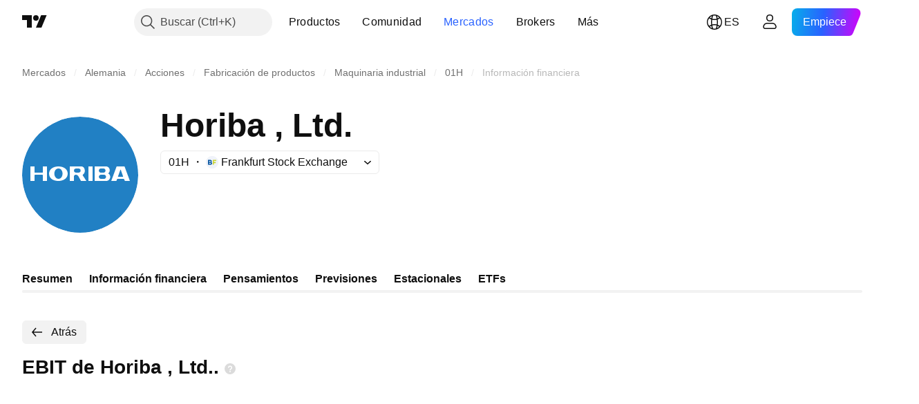

--- FILE ---
content_type: application/javascript; charset=utf-8
request_url: https://static.tradingview.com/static/bundles/es.33198.c5c446c9999a12bb3a35.js
body_size: 12672
content:
(self.webpackChunktradingview=self.webpackChunktradingview||[]).push([[33198,63173,43878,87178,8955,37117,47742,8800,83477],{431062:e=>{e.exports=["Sobre"]},213847:e=>{e.exports=["Divisa: {currency}"]},610795:e=>{e.exports=["Anual"]},185330:e=>{e.exports={en:["Final"]}},505170:e=>{e.exports=["Intermedio"]},603595:e=>{e.exports=["Otro"]},362668:e=>{e.exports=["Mensual"]},451262:e=>{e.exports=["Semestral"]},964836:e=>{e.exports=["Especial"]},46793:e=>{e.exports=["Trimestral"]},340022:e=>{e.exports=["Semanal"]},183699:e=>{e.exports=["Siguiente"]},783477:e=>{e.exports=Object.create(null),e.exports.Technicals_study=["Datos técnicos"],e.exports["*All Candlestick Patterns*_study"]=["*Todos los patrones de velas*"],e.exports["24-hour Volume_study"]=["Volumen 24 horas"],e.exports["52 Week High/Low_study"]=["Máximo/Mínimo de 52 semanas"],e.exports.ASI_study={en:["ASI"]},e.exports["Abandoned Baby - Bearish_study"]=["Bebé abandonado: bajista"],e.exports["Abandoned Baby - Bullish_study"]=["Bebé abandonado: alcista"],e.exports["Accelerator Oscillator_study"]=["Oscilador de aceleración"],e.exports["Accounts payable_study"]=["Cuentas por pagar"],e.exports["Accounts receivable - trade, net_study"]=["Cuentas por cobrar: negociación, neto"],e.exports["Accounts receivables, gross_study"]=["Cuentas por cobrar, brutas"],e.exports.Accruals_study=["Devengos"],e.exports["Accrued payroll_study"]=["Sueldos acumulados por pagar"],e.exports["Accumulated depreciation, total_study"]=["Depreciación acumulada, total"],e.exports["Accumulation/Distribution_study"]=["Acumulación/distribución"],e.exports["Accumulative Swing Index_study"]=["Índice de oscilación acumulativo"],e.exports["Additional paid-in capital/Capital surplus_study"]=["Capital adicional pagado/excedente de capital"],e.exports["Advance Decline Line_study"]=["Línea de avance/retroceso"],e.exports["Advance Decline Ratio_study"]=["Relación avance/retroceso"],e.exports["Advance/Decline Ratio (Bars)_study"]=["Ratio de avance/retroceso (barras)"],e.exports["Advance/Decline_study"]=["Avance/retroceso"],e.exports["After tax other income/expense_study"]=["Otros ingresos/gastos después de impuestos"],e.exports["All Chart Patterns_study"]=["Todos los patrones gráficos"],e.exports["Altman Z-score_study"]={en:["Altman Z-score"]},e.exports["Amortization of deferred charges_study"]=["Amortización de cargos diferidos"],e.exports["Amortization of intangibles_study"]=["Amortización de intangibles"],e.exports.Amortization_study=["Amortización"],e.exports["Anchored Volume Profile_study"]=["Perfil de volumen anclado"],e.exports["Arnaud Legoux Moving Average_study"]=["Media móvil de Arnaud Legoux"],e.exports.Aroon_study={en:["Aroon"]},e.exports["Asset turnover_study"]=["Rotación de activos"],e.exports["Auto Anchored Volume Profile_study"]=["Perfil de volumen autoanclado"],e.exports["Auto Fib Extension_study"]=["Extensión de Fibonacci automática"],e.exports["Auto Fib Retracement_study"]=["Retroceso automático de Fib"],e.exports["Auto Pitchfork_study"]=["Tridente automático"],
e.exports["Auto Trendlines_study"]=["Líneas de tendencia automáticas"],e.exports["Average Daily Range_study"]=["Rango medio diario"],e.exports["Average Day Range_study"]=["Rango diario medio"],e.exports["Average Directional Index_study"]=["Índice direccional medio"],e.exports["Average Price_study"]=["Precio medio"],e.exports["Average True Range_study"]=["Rango verdadero medio"],e.exports["Average basic shares outstanding_study"]=["Promedio de acciones básicas en circulación"],e.exports["Awesome Oscillator_study"]=["Oscilador asombroso"],e.exports.BBTrend_study={en:["BBTrend"]},e.exports["Bad debt / Doubtful accounts_study"]=["Deudas incobrables / Cuentas dudosas"],e.exports["Balance of Power_study"]=["Correlación de fuerzas"],e.exports["BarUpDn Strategy_study"]=["Estrategia BarUpDn"],e.exports["Basic EPS_study"]=["BPA básico"],e.exports["Basic earnings per share (Basic EPS)_study"]=["Beneficios por acción básicos (BPA básico)"],e.exports["Bearish Flag Chart Pattern_study"]=["Patrón gráfico bandera bajista"],e.exports["Bearish Pennant Chart Pattern_study"]=["Patrón gráfico banderín bajista"],e.exports["Beneish M-score_study"]={en:["Beneish M-score"]},e.exports["Bollinger BandWidth_study"]=["Ancho Bandas de Bollinger"],e.exports["Bollinger Bands %b_study"]=["Bandas de Bollinger %b"],e.exports["Bollinger Bands Strategy directed_study"]=["Estrategia dirigida bandas de Bollinger"],e.exports["Bollinger Bands Strategy_study"]=["Estrategia de bandas de Bollinger"],e.exports["Bollinger Bands_study"]=["Bandas de Bollinger"],e.exports["Bollinger Bars_study"]=["Barras de Bollinger"],e.exports["Book value per share_study"]=["Valor contable por acción"],e.exports["Bull Bear Power_study"]={en:["Bull Bear Power"]},e.exports["Bullish Flag Chart Pattern_study"]=["Patrón gráfico bandera alcista"],e.exports["Bullish Pennant Chart Pattern_study"]=["Patrón gráfico banderín alcista"],e.exports["Buyback yield %_study"]=["Rentabilidad por recompra %"],e.exports["COGS to revenue ratio_study"]=["Ratio coste de bienes vendidos/ingresos"],e.exports.CRSI_study={en:["CRSI"]},e.exports["CapEx per share_study"]=["Inversión de capital (CapEx) por acción"],e.exports["Capital and operating lease obligations_study"]=["Deuda por arrendamientos financieros y operativos"],e.exports["Capital expenditures - fixed assets_study"]=["Inversiones de capital: activos fijos"],e.exports["Capital expenditures - other assets_study"]=["Inversiones de capital: otros activos"],e.exports["Capital expenditures_study"]=["Inversiones de capital"],e.exports["Capitalized lease obligations_study"]=["Obligaciones de arrendamiento capitalizadas"],e.exports["Cash & equivalents_study"]=["Efectivo y equivalentes"],e.exports["Cash and short term investments_study"]=["Efectivo e inversiones a corto plazo"],e.exports["Cash conversion cycle_study"]=["Ciclo de conversión de efectivo"],e.exports["Cash from financing activities_study"]=["Efectivo procedente de actividades de financiación"],
e.exports["Cash from investing activities_study"]=["Efectivo procedente de actividades de inversión"],e.exports["Cash from operating activities_study"]=["Efectivo procedente de las actividades operativas"],e.exports["Cash per share_study"]=["Efectivo por acción"],e.exports["Cash to debt ratio_study"]=["Ratio efectivo/deuda"],e.exports["Chaikin Money Flow_study"]=["Flujo monetario Chaikin"],e.exports["Chaikin Oscillator_study"]=["Oscilador Chaikin"],e.exports["Chaikin Volatility_study"]=["Volatilidad de Chaikin"],e.exports["Chande Kroll Stop_study"]={en:["Chande Kroll Stop"]},e.exports["Chande Momentum Oscillator_study"]=["Oscilador momentum de Chande"],e.exports["Change in accounts payable_study"]=["Cambio en cuentas por pagar"],e.exports["Change in accounts receivable_study"]=["Cambio en cuentas por cobrar"],e.exports["Change in accrued expenses_study"]=["Cambio en gastos acumulados"],e.exports["Change in inventories_study"]=["Variación de existencias"],e.exports["Change in other assets/liabilities_study"]=["Cambio en otros activos/pasivos"],e.exports["Change in taxes payable_study"]=["Cambios en los impuestos por pagar"],e.exports["Changes in working capital_study"]=["Cambios en el capital circulante"],e.exports.ChannelBreakOutStrategy_study=["Estrategia ruptura del canal"],e.exports["Chop Zone_study"]=["Zona de corte"],e.exports["Choppiness Index_study"]=["Índice Choppiness"],e.exports["Commodity Channel Index_study"]=["Índice del canal de materias primas"],e.exports["Common dividends paid_study"]=["Dividendos pagados sobre acciones ordinarias"],e.exports["Common equity, total_study"]=["Capital ordinario, total"],e.exports["Common stock par/Carrying value_study"]=["Valor nominal/contable de acciones ordinarias"],e.exports.Compare_study=["Comparar"],e.exports["Conditional Expressions_study"]=["Expresiones condicionales"],e.exports["Connors RSI_study"]=["RSI (índice de fuerza relativa) de Connors"],e.exports.ConnorsRSI_study={en:["ConnorsRSI"]},e.exports["Consecutive Up/Down Strategy_study"]=["Estrategia consecutiva arriba/abajo"],e.exports["Coppock Curve_study"]=["Curva de Coppock"],e.exports["Correlation - Log_study"]=["Correlación - Log"],e.exports["Correlation Coefficient_study"]=["Coeficiente de correlación"],e.exports["Cost of goods sold_study"]=["Coste de bienes vendidos"],e.exports["Cost of goods_study"]=["Coste de los bienes"],e.exports["Crypto Open Interest_study"]=["Interés abierto en cripto"],e.exports["Cumulative Volume Delta_study"]=["Delta del volumen acumulado"],e.exports["Cumulative Volume Index_study"]=["Índice de volumen acumulativo"],e.exports["Cup and Handle Chart Pattern_study"]=["Patrón gráfico de taza con asa"],e.exports["Current portion of LT debt and capital leases_study"]=["Parte circulante de arrendamientos financieros y deuda a largo plazo"],e.exports["Current ratio_study"]=["Ratio circulante"],e.exports.DMI_study={en:["DMI"]},e.exports["Dark Cloud Cover - Bearish_study"]=["Nubarrón negro: bajista"],e.exports["Days inventory_study"]=["Dias de inventario"],
e.exports["Days payable_study"]=["Período medio de pago"],e.exports["Days sales outstanding_study"]=["Período medio de cobro"],e.exports["Debt to EBITDA ratio_study"]=["Ratio deuda/EBITDA"],e.exports["Debt to assets ratio_study"]=["Ratio deuda/activos"],e.exports["Debt to equity ratio_study"]=["Ratio deuda/capital"],e.exports["Debt to revenue ratio_study"]=["Ratio deuda/ingresos"],e.exports["Deferred income, current_study"]=["Ingresos diferidos, circulantes"],e.exports["Deferred income, non-current_study"]=["Ingresos diferidos, no circulantes"],e.exports["Deferred tax assets_study"]=["Activos por impuestos diferidos"],e.exports["Deferred tax liabilities_study"]=["Pasivos por impuestos diferidos"],e.exports["Deferred taxes (cash flow)_study"]=["Impuestos diferidos (flujo de efectivo)"],e.exports["Deprecation and amortization_study"]=["Depreciación y amortización"],e.exports["Depreciation & amortization (cash flow)_study"]=["Depreciación y amortización (flujo de efectivo)"],e.exports["Depreciation/depletion_study"]=["Depreciación/agotamiento"],e.exports.Depreciation_study=["Depreciación"],e.exports["Detrended Price Oscillator_study"]=["Oscilador de precio sin tendencia"],e.exports["Diluted EPS_study"]=["BPA diluido"],e.exports["Diluted earnings per share (Diluted EPS)_study"]=["Beneficios por acción diluidos (BPA diluido)"],e.exports["Diluted net income available to common stockholders_study"]=["Ingresos netos diluidos disponibles para los accionistas ordinarios"],e.exports["Diluted shares outstanding_study"]=["Acciones diluidas en circulación"],e.exports["Dilution adjustment_study"]=["Ajuste por dilución"],e.exports["Directional Movement Index_study"]=["Índice de movimiento direccional"],e.exports["Directional Movement_study"]=["Movimiento direccional"],e.exports["Discontinued operations_study"]=["Operaciones discontinuas"],e.exports["Divergence Indicator_study"]=["Indicador de divergencia"],e.exports["Dividend payout ratio %_study"]=["Ratio de reparto de dividendos expresado en %"],e.exports["Dividend yield %_study"]=["Rentabilidad por dividendo %"],e.exports["Dividends payable_study"]=["Dividendos por pagar"],e.exports["Dividends per share - common stock primary issue_study"]=["Dividendos por acción: emisión inicial de acciones ordinarias"],e.exports["Doji Star - Bearish_study"]=["Estrella Doji: bajista"],e.exports["Doji Star - Bullish_study"]=["Estrella Doji: alcista"],e.exports.Doji_study={en:["Doji"]},e.exports["Donchian Channels_study"]=["Canales de Donchian"],e.exports["Double Bottom Chart Pattern_study"]=["Patrón gráfico doble suelo"],e.exports["Double EMA_study"]=["Media móvil exponencial (EMA) de doble canal"],e.exports["Double Top Chart Pattern_study"]=["Patrón gráfico doble techo"],e.exports["Downside Tasuki Gap - Bearish_study"]=["Tasuki Gap a la baja: bajista"],e.exports["Dragonfly Doji - Bullish_study"]=["Doji libélula: alcista"],e.exports["EBIT per share_study"]=["EBIT por acción"],e.exports["EBITDA margin %_study"]=["Margen EBITDA %"],e.exports["EBITDA per share_study"]=["EBITDA por acción"],
e.exports.EBITDA_study={en:["EBITDA"]},e.exports.EBIT_study={en:["EBIT"]},e.exports["EMA Cross_study"]=["Cruce EMA"],e.exports["EPS basic one year growth_study"]=["Crecimiento en un año del BPA (EPS) básico"],e.exports["EPS diluted one year growth_study"]=["Crecimiento en un año del BPA (EPS) diluido"],e.exports["EPS estimates_study"]=["Estimaciones del BPA"],e.exports["Earnings yield_study"]=["Rentabilidad por beneficios"],e.exports["Ease Of Movement_study"]=["Facilidad de movimiento"],e.exports["Ease of Movement_study"]=["Facilidad de movimiento"],e.exports["Effective interest rate on debt %_study"]=["Tipo de interés efectivo sobre la deuda en %"],e.exports["Elder Force Index_study"]=["Índice de fuerza de Elder"],e.exports["Elder's Force Index_study"]=["Índice de fuerza de Elder"],e.exports["Elders Force Index_study"]=["Índice Elders Force"],e.exports["Elliott Wave Chart Pattern_study"]=["Patrón gráfico ondas de Elliott"],e.exports["Engulfing - Bearish_study"]=["Envolvente: bajista"],e.exports["Engulfing - Bullish_study"]=["Envolvente: alcista"],e.exports["Enterprise value to EBIT ratio_study"]=["Ratio valor de empresa/EBIT"],e.exports["Enterprise value to EBITDA ratio_study"]=["Ratio valor de empresa/EBITDA"],e.exports["Enterprise value to revenue ratio_study"]=["Ratio valor de empresa/ingresos"],e.exports["Enterprise value_study"]=["Valor de empresa"],e.exports.Envelope_study=["Sobre"],e.exports.Envelopes_study=["Envolventes"],e.exports["Equity in earnings_study"]=["Participación en beneficios"],e.exports["Equity to assets ratio_study"]=["Ratio capital/activos"],e.exports["Evening Doji Star - Bearish_study"]=["Estrella del atardecer Doji: bajista"],e.exports["Evening Star - Bearish_study"]=["Estrella del amanecer: bajista"],e.exports["Falling Three Methods - Bearish_study"]=["Triple formación descendente: bajista"],e.exports["Falling Wedge Chart Pattern_study"]=["Patrón gráfico cuña bajista"],e.exports["Falling Window - Bearish_study"]=["Ventana descendente: bajista"],e.exports["Financing activities – other sources_study"]=["Actividades de financiación: otras fuentes"],e.exports["Financing activities – other uses_study"]=["Actividades de financiación: otros usos"],e.exports["Fisher Transform_study"]=["Transformación de Fisher"],e.exports["Fixed Range Volume Profile_study"]=["Perfil de volumen con rango fijo"],e.exports["Fixed Range_study"]=["Rango fijo"],e.exports["Float shares outstanding_study"]=["Acciones flotantes en circulación"],e.exports["Free cash flow margin %_study"]=["Margen de flujo efvo. disponible %"],e.exports["Free cash flow per share_study"]=["Flujo de caja disponible por acción"],e.exports["Free cash flow_study"]=["Flujo efectivo disponible"],e.exports["Free float_study"]=["Capital flotante"],e.exports["Fulmer H factor_study"]={en:["Fulmer H factor"]},e.exports["Funding Rate_study"]=["Tasa de financiación"],e.exports["Funds from operations_study"]=["Fondos de las operaciones"],e.exports.Gaps_study={en:["Gaps"]},e.exports["Goodwill to assets ratio_study"]=["Ratio fondo de comercio/activos"],
e.exports["Goodwill, net_study"]=["Fondo de comercio, neto"],e.exports["Graham's number_study"]=["Número de Graham"],e.exports["Gravestone Doji - Bearish_study"]=["Doji lápida: bajista"],e.exports["Greedy Strategy_study"]=["Estrategia codiciosa"],e.exports["Gross margin %_study"]=["Margen bruto %"],e.exports["Gross profit to assets ratio_study"]=["Ratio beneficio bruto/activo"],e.exports["Gross profit_study"]=["Beneficio bruto"],e.exports["Gross property/plant/equipment_study"]=["Propiedades, planta y equipo bruto"],e.exports["Guppy Multiple Moving Average_study"]=["Media móvil múltiple de Guppy"],e.exports["Hammer - Bullish_study"]=["Martillo: alcista"],e.exports["Hanging Man - Bearish_study"]=["Hombre colgado: bajista"],e.exports["Harami - Bearish_study"]=["Harami: bajista"],e.exports["Harami - Bullish_study"]=["Harami: alcista"],e.exports["Harami Cross - Bearish_study"]=["Cruz de Harami: bajista"],e.exports["Harami Cross - Bullish_study"]=["Cruz de Harami: alcista"],e.exports["Head and Shoulders Chart Pattern_study"]=["Patrón gráfico de cabeza y hombros"],e.exports["Historical Volatility_study"]=["Volatilidad histórica"],e.exports["Hull Moving Average_study"]=["Media móvil de Hull"],e.exports["Ichimoku Cloud_study"]=["Nube Ichimoku"],e.exports.Ichimoku_study={en:["Ichimoku"]},e.exports.Impairments_study=["Devaluaciones"],e.exports["InSide Bar Strategy_study"]=["Estrategia de la barra interior"],e.exports["Income Tax Credits_study"]=["Créditos del impuesto sobre la renta"],e.exports["Income Tax, current - foreign_study"]=["Impuesto sobre la renta, actual: extranjero"],e.exports["Income tax payable_study"]=["Impuesto sobre la renta por pagar"],e.exports["Income tax, current - domestic_study"]=["Impuesto sobre la renta, actual: nacional"],e.exports["Income tax, current_study"]=["Impuesto sobre la renta, actual"],e.exports["Income tax, deferred - domestic_study"]=["Impuesto sobre la renta, diferido: nacional"],e.exports["Income tax, deferred - foreign_study"]=["Impuesto sobre la renta, diferido: extranjero"],e.exports["Income tax, deferred_study"]=["Impuesto sobre la renta, diferido"],e.exports["Interest capitalized_study"]=["Intereses capitalizados"],e.exports["Interest coverage_study"]=["Cobertura de intereses"],e.exports["Interest expense on debt_study"]=["Gastos por intereses sobre la deuda"],e.exports["Interest expense, net of interest capitalized_study"]=["Gasto por intereses, neto de intereses capitalizados"],e.exports["Inventories - finished goods_study"]=["Existencias: productos terminados"],e.exports["Inventories - progress payments & other_study"]=["Inventarios: pagos a cuenta y otros"],e.exports["Inventories - raw materials_study"]=["Inventarios: materias primas"],e.exports["Inventories - work in progress_study"]=["Inventarios: trabajo en curso"],e.exports["Inventory to revenue ratio_study"]=["Ratio inventarios/ingresos"],e.exports["Inventory turnover_study"]=["Rotación de inventario"],e.exports["Inverted Cup and Handle Chart Pattern_study"]=["Patrón gráfico de taza y asa invertida"],
e.exports["Inverted Hammer - Bullish_study"]=["Martillo invertido: alcista"],e.exports["Inverted Head and Shoulders Chart Pattern_study"]=["Patrón gráfico de cabeza y hombros invertido"],e.exports["Investing activities – other sources_study"]=["Actividades de inversión: otras fuentes"],e.exports["Investing activities – other uses_study"]=["Actividades de inversión: otros usos"],e.exports["Investments in unconsolidated subsidiaries_study"]=["Inversiones en subsidiarias no consolidadas"],e.exports["Issuance of long term debt_study"]=["Emisión de deuda a largo plazo"],e.exports["Issuance/retirement of debt, net_study"]=["Emisión/Cancelación de deuda, neto"],e.exports["Issuance/retirement of long term debt_study"]=["Emisión/cancelación de deuda a largo plazo"],e.exports["Issuance/retirement of other debt_study"]=["Emisión/cancelación de otras deudas"],e.exports["Issuance/retirement of short term debt_study"]=["Emisión/cancelación de deuda a corto plazo"],e.exports["Issuance/retirement of stock, net_study"]=["Emisión/cancelación de acciones, neto"],e.exports["KZ index_study"]={en:["KZ index"]},e.exports["Keltner Channel Strategy_study"]=["Estrategia de canal Keltner"],e.exports["Keltner Channels Strategy_study"]=["Estrategia de canales de Keltner"],e.exports["Keltner Channels_study"]=["Canales Keltner"],e.exports["Key stats_study"]=["Estadísticas clave"],e.exports["Kicking - Bearish_study"]=["Patada: bajista"],e.exports["Kicking - Bullish_study"]=["Patada: alcista"],e.exports["Klinger Oscillator_study"]=["Oscilador de Klinger"],e.exports["Know Sure Thing_study"]={en:["Know Sure Thing"]},e.exports["Least Squares Moving Average_study"]=["Media móvil de los mínimos cuadrados"],e.exports["Legal claim expense_study"]=["Gastos de reclamaciones judiciales"],e.exports["Linear Regression Channel_study"]=["Canal de regresión lineal"],e.exports["Linear Regression Curve_study"]=["Curva de regresion lineal"],e.exports["Linear Regression Slope_study"]=["Inclinación de la línea de regresión"],e.exports["Linear Regression_study"]=["Regresión lineal"],e.exports.Liquidations_study=["Liquidaciones"],e.exports["Liquidity ratios_study"]=["Ratios de liquidez"],e.exports["Long Lower Shadow - Bullish_study"]=["Larga sombra inferior: alcista"],e.exports["Long Short Accounts %_study"]=["Cuentas en largo y en corto %"],e.exports["Long Upper Shadow - Bearish_study"]=["Larga sombra superior: bajista"],e.exports["Long term debt excl. lease liabilities_study"]=["Deuda a largo plazo excluidas las deudas por arrendamiento"],e.exports["Long term debt to total assets ratio_study"]=["Ratio deuda a largo plazo/activos totales"],e.exports["Long term debt to total equity ratio_study"]=["Ratio deuda a largo plazo/capital total"],e.exports["Long term debt_study"]=["Deuda a largo plazo"],e.exports["Long term investments_study"]=["Inversiones a largo plazo"],e.exports["Long/Short Ratio Accounts_study"]=["Cuentas con ratio en largo/corto"],e.exports["MA Cross_study"]=["Cruce MA"],
e.exports["MA with EMA Cross_study"]=["Cruce de media móvil (MA) con media móvil exponencial (EMA)"],e.exports["MA/EMA Cross_study"]=["Cruce de media móvil (MA)/media móvil exponencial (EMA)"],e.exports["MACD Strategy_study"]=["Estrategia MACD"],e.exports.MACD_study={en:["MACD"]},e.exports["Majority Rule_study"]=["Norma de la mayoría"],e.exports["Market capitalization_study"]=["Capitalización de mercado"],e.exports["Marubozu Black - Bearish_study"]=["Marubozu negro: bajista"],e.exports["Marubozu White - Bullish_study"]=["Marubozu blanco: alcista"],e.exports["Mass Index_study"]=["Índice de masa"],e.exports["McGinley Dynamic_study"]=["Indicador dinámico de McGinley"],e.exports["Median Price_study"]=["Precio promedio"],e.exports.Median_study=["Mediana"],e.exports["Minority interest_study"]=["Participación minoritaria"],e.exports["Miscellaneous non-operating expense_study"]=["Otros gastos no operativos"],e.exports["Momentum Strategy_study"]=["Estrategia de momentum"],e.exports.Momentum_study={en:["Momentum"]},e.exports["Money Flow Index_study"]=["Índice de flujo monetario"],e.exports["Money Flow_study"]=["Flujo monetario"],e.exports["Moon Phases_study"]=["Fases lunares"],e.exports["Morning Doji Star - Bullish_study"]=["Estrella del amanecer Doji: alcista"],e.exports["Morning Star - Bullish_study"]=["Estrella del amanecer: alcista"],e.exports["Moving Average Adaptive_study"]=["Media móvil adaptativa"],e.exports["Moving Average Channel_study"]=["Canal de medias móviles"],e.exports["Moving Average Convergence Divergence_study"]=["Convergencia/divergencia de la media móvil"],e.exports["Moving Average Convergence/Divergence_study"]=["Convergencia/divergencia de la media móvil"],e.exports["Moving Average Double_study"]=["Media móvil exponencial doble"],e.exports["Moving Average Exponential_study"]=["Media móvil exponencial"],e.exports["Moving Average Hamming_study"]=["Media móvil de Hamming"],e.exports["Moving Average Modified_study"]=["Media móvil modificada"],e.exports["Moving Average Multiple_study"]=["Media móvil múltiple"],e.exports["Moving Average Ribbon_study"]=["Cinta de medias móviles"],e.exports["Moving Average Simple_study"]=["Media móvil simple"],e.exports["Moving Average Triple_study"]=["Media móvil exponencial triple"],e.exports["Moving Average Weighted_study"]=["Media móvil ponderada"],e.exports["Moving Average_study"]=["Media móvil"],e.exports["MovingAvg Cross_study"]=["Cruce media móvil"],e.exports["MovingAvg2Line Cross_study"]=["Cruce MovingAvg2Line"],e.exports["Multi-Time Period Charts_study"]=["Gráficos con múltiples períodos de tiempo"],e.exports["Net Volume_study"]=["Volumen neto"],e.exports["Net current asset value per share_study"]=["Valor liquidativo por acción"],e.exports["Net debt_study"]=["Deuda neta"],e.exports["Net income (cash flow)_study"]=["Ingresos netos (flujo de efectivo)"],e.exports["Net income before discontinued operations_study"]=["Ingresos netos antes de operaciones interrumpidas"],e.exports["Net income per employee_study"]=["Ingresos netos por empleado"],
e.exports["Net income_study"]=["Ingresos netos"],e.exports["Net intangible assets_study"]=["Activos intangibles netos"],e.exports["Net margin %_study"]=["Margen neto %"],e.exports["Net property/plant/equipment_study"]=["Inmovilizado material neto"],e.exports["Non-cash items_study"]=["Partidas sin movimiento de efectivo"],e.exports["Non-controlling/minority interest_study"]=["Participación no controladora/interés minoritario"],e.exports["Non-operating income, excl. interest expenses_study"]=["Ingresos no operativos excluidos los gastos por intereses"],e.exports["Non-operating income, total_study"]=["Ingresos no operativos, total"],e.exports["Non-operating interest income_study"]=["Ingresos no operativos en concepto de intereses"],e.exports["Note receivable - long term_study"]=["Efectos por cobrar: largo plazo"],e.exports["Notes payable_study"]=["Efectos por pagar"],e.exports["Number of employees_study"]=["Número de empleados"],e.exports["Number of shareholders_study"]=["Número de accionistas"],e.exports["On Balance Volume_study"]=["Balance de volúmenes"],e.exports["On Neck - Bearish_study"]=["On Neck (en el cuello): bajista"],e.exports["Open Interest_study"]=["Interés abierto"],e.exports["Operating cash flow per share_study"]=["Flujo de caja operativo por acción"],e.exports["Operating earnings yield %_study"]=["Rentabilidad por beneficios de explotación %"],e.exports["Operating expenses (excl. COGS)_study"]=["Gastos de explotación (excluido el coste de los bienes vendidos)"],e.exports["Operating income_study"]=["Ingresos de explotación"],e.exports["Operating lease liabilities_study"]=["Pasivos por arrendamiento operativo"],e.exports["Operating margin %_study"]=["Margen explotación %"],e.exports["Other COGS_study"]=["Otros costes de bienes vendidos (COGS)"],e.exports["Other common equity_study"]=["Otro capital ordinario"],e.exports["Other cost of goods sold_study"]=["Otros costes de bienes vendidos"],e.exports["Other current assets, total_study"]=["Otros activos circulantes, total"],e.exports["Other current liabilities_study"]=["Otros pasivos circulantes"],e.exports["Other exceptional charges_study"]=["Otros gastos excepcionales"],e.exports["Other financing cash flow items, total_study"]=["Otras partidas de flujos de efectivo por actividades de financiación, total"],e.exports["Other intangibles, net_study"]=["Otros activos intangibles, neto"],e.exports["Other investing cash flow items, total_study"]=["Otras partidas de flujos de efectivo por actividades de inversión, total"],e.exports["Other investments_study"]=["Otras inversiones"],e.exports["Other liabilities, total_study"]=["Otros pasivos, total"],e.exports["Other long term assets, total_study"]=["Otros activos a largo plazo, total"],e.exports["Other non-current liabilities, total_study"]=["Otros pasivos no circulantes, total"],e.exports["Other operating expenses, total_study"]=["Otros gastos de explotación, total"],e.exports["Other receivables_study"]=["Otras cuentas por cobrar"],e.exports["Other short term debt_study"]=["Otras deudas a corto plazo"],
e.exports["OutSide Bar Strategy_study"]=["Estrategia de la barra exterior"],e.exports.Overlay_study=["Superposición"],e.exports["PEG ratio_study"]=["Ratio PEG (precio/expectativas de beneficio)"],e.exports["Paid in capital_study"]=["Capital desembolsado"],e.exports["Parabolic SAR Strategy_study"]=["Estrategia SAR parabólico"],e.exports["Parabolic SAR_study"]=["SAR parabólico"],e.exports["Per share metrics_study"]=["Métricas por acción"],e.exports.Performance_study=["Rendimiento"],e.exports["Periodic Volume Profile_study"]=["Perfil de volumen periódico"],e.exports["Piercing - Bullish_study"]=["Pauta penetrante: alcista"],e.exports["Piotroski F-score_study"]={en:["Piotroski F-score"]},e.exports["Pivot Extension Strategy_study"]=["Estrategia de extensión de pivote"],e.exports["Pivot Points High Low_study"]=["Puntos pivote altos/bajos"],e.exports["Pivot Points Standard_study"]=["Puntos pivote estándar"],e.exports["Pivot Reversal Strategy_study"]=["Estrategia de reversión de pivote"],e.exports["Preferred dividends paid_study"]=["Dividendos preferentes pagados"],e.exports["Preferred dividends_study"]=["Dividendos preferentes"],e.exports["Preferred stock, carrying value_study"]=["Acciones preferentes, valor contable"],e.exports["Prepaid expenses_study"]=["Gastos pagados por anticipado"],e.exports["Pretax equity in earnings_study"]=["Participación en beneficios antes de impuestos"],e.exports["Pretax income_study"]=["Ingresos antes de impuestos"],e.exports["Price Channel Strategy_study"]=["Estrategia de canal de precios"],e.exports["Price Channel_study"]=["Canal de precios"],e.exports["Price Oscillator_study"]=["Oscilador de precio"],e.exports["Price Target_study"]=["Precio objetivo"],e.exports["Price Volume Trend_study"]=["Tendencia del precio y volumen"],e.exports["Price earnings ratio forward_study"]=["Ratio precio/beneficio a plazo"],e.exports["Price sales ratio forward_study"]=["Ratio precio/ventas a plazo"],e.exports["Price to book ratio_study"]=["Ratio precio/valor contable"],e.exports["Price to cash flow ratio_study"]=["Ratio precio/flujo de efectivo"],e.exports["Price to earnings ratio_study"]=["Ratio precio/beneficios"],e.exports["Price to free cash flow ratio_study"]=["Ratio precio/flujo efvo. disponible"],e.exports["Price to sales ratio_study"]=["Ratio precio/ventas"],e.exports["Price to tangible book ratio_study"]=["Ratio precio/valor contable tangible"],e.exports["Profitability ratios_study"]=["Ratios de rentabilidad"],e.exports["Provision for risks & charge_study"]=["Provisión para riesgos y gastos"],e.exports["Purchase of investments_study"]=["Compra de productos de inversión"],e.exports["Purchase/acquisition of business_study"]=["Compra/adquisición de negocio"],e.exports["Purchase/sale of business, net_study"]=["Compraventa empresarial, neto"],e.exports["Purchase/sale of investments, net_study"]=["Compraventa de inversiones, neto"],e.exports["Quality ratio_study"]=["Ratio de calidad"],e.exports["Quick ratio_study"]=["Ratio de liquidez inmediata (Quick ratio)"],e.exports["RCI Ribbon_study"]=["Cinta RCI"],
e.exports["RSI Divergence Indicator_study"]=["Indicador de divergencia RSI"],e.exports["RSI Strategy_study"]=["Estrategia RSI"],e.exports["Rank Correlation Index_study"]=["Índice de correlación de rango"],e.exports["Rate Of Change_study"]=["Tasa de cambio"],e.exports["Rectangle Chart Pattern_study"]=["Patrón gráfico rectángulo"],e.exports["Reduction of long term debt_study"]=["Reducción de la deuda a largo plazo"],e.exports["Relative Strength Index_study"]=["Índice de fuerza relativa"],e.exports["Relative Vigor Index_study"]=["Índice de vigor relativo"],e.exports["Relative Volatility Index_study"]=["Índice de volatilidad relativa"],e.exports["Relative Volume at Time_study"]=["Volumen relativo en el tiempo"],e.exports["Repurchase of common & preferred stock_study"]=["Recompra de acciones ordinarias y preferentes"],e.exports["Research & development to revenue ratio_study"]=["Ratio investigación y desarrollo/ingresos"],e.exports["Research & development_study"]=["Investigación y desarrollo"],e.exports["Restructuring charge_study"]=["Gastos de reestructuración"],e.exports["Retained earnings_study"]=["Beneficios retenidos"],e.exports["Return on assets %_study"]=["Rentab. sobre activos %"],e.exports["Return on equity %_study"]=["Rentabilidad sobre capital %"],e.exports["Return on equity adjusted to book value %_study"]=["Rentabilidad sobre capital ajustada al valor contable %"],e.exports["Return on invested capital %_study"]=["Rentabilidad sobre capital invertido %"],e.exports["Return on tangible assets %_study"]=["Rentabilidad sobre activos tangibles %"],e.exports["Return on tangible equity %_study"]=["Rentabilidad sobre patrimonio tangible %"],e.exports["Revenue estimates_study"]=["Estimaciones de ingresos"],e.exports["Revenue one year growth_study"]=["Crecimiento de ingresos en un año"],e.exports["Revenue per employee_study"]=["Ingresos por empleado"],e.exports["Revenue per share_study"]=["Ingresos por acción"],e.exports["Rising Three Methods - Bullish_study"]=["Triple formación ascendente: alcista"],e.exports["Rising Wedge Chart Pattern_study"]=["Patrón gráfico cuña ascendente"],e.exports["Rising Window - Bullish_study"]=["Ventana ascendente: alcista"],e.exports["Rob Booker - ADX Breakout_study"]=["Rob Booker: ruptura del ADX"],e.exports["Rob Booker - Intraday Pivot Points_study"]=["Rob Booker: puntos de pivote intradía"],e.exports["Rob Booker - Knoxville Divergence_study"]=["Rob Booker: divergencia de Knoxville"],e.exports["Rob Booker - Missed Pivot Points_study"]=["Rob Booker: puntos de pivote perdidos"],e.exports["Rob Booker - Reversal_study"]=["Rob Booker: reversión"],e.exports["Rob Booker - Ziv Ghost Pivots_study"]=["Rob Booker: pivotes fantasma Ziv"],e.exports["SMI Ergodic Indicator/Oscillator_study"]=["Indicador/oscilador ergódico SMI"],e.exports["SMI Ergodic Indicator_study"]=["Indicador ergódico SMI"],e.exports["SMI Ergodic Oscillator_study"]=["Oscilador ergódico SMI"],e.exports["Sale of common & preferred stock_study"]=["Venta de acciones ordinarias y preferentes"],
e.exports["Sale of fixed assets & businesses_study"]=["Venta de activos fijos y negocios"],e.exports["Sale/maturity of investments_study"]=["Venta/vencimiento de inversiones"],e.exports.Seasonality_study=["Periodicidad"],e.exports["Selling/general/admin expenses, other_study"]=["Gastos de venta, generales y administrativos, otros"],e.exports["Selling/general/admin expenses, total_study"]=["Gastos de venta, generales y administrativos, total"],e.exports["Session Time Price Opportunity_study"]=["Oportunidad de precio en tiempo de sesión"],e.exports["Session Volume HD_study"]={en:["Session Volume HD"]},e.exports["Session Volume Profile HD_study"]=["Perfil de volumen de la sesión HD"],e.exports["Session Volume Profile_study"]=["Perfil de volumen de la sesión"],e.exports["Session Volume_study"]=["Volumen de la sesión"],e.exports["Shareholders' equity_study"]=["Patrimonio de los accionistas"],e.exports["Shares buyback ratio %_study"]=["Ratio de recompra de acciones %"],e.exports["Shooting Star - Bearish_study"]=["Estrella fugaz: bajista"],e.exports["Short term debt excl. current portion of LT debt_study"]=["Deuda a corto plazo excluida la parte circulante de deuda largo plazo"],e.exports["Short term debt_study"]=["Deuda a corto plazo"],e.exports["Short term investments_study"]=["Inversiones a corto plazo"],e.exports["Sloan ratio %_study"]={en:["Sloan ratio %"]},e.exports["Smoothed Moving Average_study"]=["Media móvil suavizada"],e.exports["Solvency ratios_study"]=["Ratios de solvencia"],e.exports["Spinning Top Black_study"]=["Peonza negra"],e.exports["Spinning Top White_study"]=["Peonza blanca"],e.exports["Springate score_study"]={en:["Springate score"]},e.exports["Standard Deviation_study"]=["Desviación estándar"],e.exports["Standard Error Bands_study"]=["Bandas de error estándar"],e.exports["Standard Error_study"]=["Error estándar"],e.exports.Stoch_study=["Estocástico"],e.exports["Stochastic Momentum Index_study"]=["Índice de momentum estocástico"],e.exports["Stochastic RSI_study"]=["Índice de fuerza relativa (RSI) estocástica"],e.exports["Stochastic Slow Strategy_study"]=["Estrategia estocástica lenta"],e.exports.Stochastic_study=["Estocástica"],e.exports.SuperTrend_study={en:["SuperTrend"]},e.exports["Supertrend Strategy_study"]=["Estrategia Supertrend"],e.exports.Supertrend_study={en:["Supertrend"]},e.exports["Sustainable growth rate_study"]=["Tasa de crecimiento sostenible"],e.exports.TRIX_study=["TRIX (media exponencial triple)"],e.exports["Tangible book value per share_study"]=["Valor contable tangible por acción"],e.exports["Tangible common equity ratio_study"]=["Ratio de capital ordinario tangible"],e.exports.Taxes_study=["Impuestos"],e.exports["Technical Ratings Strategy_study"]=["Estrategia de ratings técnicos"],e.exports["Technical Ratings_study"]=["Ratings técnicos"],e.exports["Three Black Crows - Bearish_study"]=["Tres cuervos negros: bajista"],e.exports["Three White Soldiers - Bullish_study"]=["Tres soldados blancos: alcista"],e.exports["Time Price Opportunity_study"]=["Oportunidad de precio en tiempo"],
e.exports["Time Weighted Average Price_study"]=["Precio medio ponderado en el tiempo"],e.exports["Tobin's Q (approximate)_study"]=["Q de Tobin (aproximado)"],e.exports["Total assets_study"]=["Activos totales"],e.exports["Total cash dividends paid_study"]=["Total de dividendos pagados en efectivo"],e.exports["Total common shares outstanding_study"]=["Total de acciones ordinarias en circulación"],e.exports["Total current assets_study"]=["Activos circulantes totales"],e.exports["Total current liabilities_study"]=["Pasivos circulantes totales"],e.exports["Total debt per share_study"]=["Deuda total por acción"],e.exports["Total debt_study"]=["Deuda total"],e.exports["Total equity_study"]=["Capital total"],e.exports["Total inventory_study"]=["Inventario total"],e.exports["Total liabilities & shareholders' equities_study"]=["Total de pasivo y patrimonio de los accionistas"],e.exports["Total liabilities_study"]=["Pasivos totales"],e.exports["Total non-current assets_study"]=["Total de activos no circulantes"],e.exports["Total non-current liabilities_study"]=["Total de pasivos no circulantes"],e.exports["Total operating expenses_study"]=["Gastos operativos totales"],e.exports["Total receivables, net_study"]=["Total de cuentas por cobrar, neto"],e.exports["Total revenue_study"]=["Ingresos totales"],e.exports["Trading Sessions_study"]=["Sesiones de negociación"],e.exports["Treasury stock - common_study"]=["Acciones propias - ordinarias"],e.exports["Trend Strength Index_study"]=["Índice de fuerza de la tendencia"],e.exports["Tri-Star - Bearish_study"]=["Tres estrellas: bajista"],e.exports["Tri-Star - Bullish_study"]=["Tres estrellas: alcista"],e.exports["Triangle Chart Pattern_study"]=["Patrón gráfico triángulo"],e.exports["Triple Bottom Chart Pattern_study"]=["Patrón gráfico triple suelo"],e.exports["Triple EMA_study"]=["Media móvil exponencial triple"],e.exports["Triple Top Chart Pattern_study"]=["Patrón gráfico triple techo"],e.exports["True Strength Index_study"]=["Índice de fuerza verdadera"],e.exports["True Strength Indicator_study"]=["Índice de fuerza verdadera (TSI)"],e.exports["Tweezer Bottom - Bullish_study"]=["Tweezer Bottom: alcista"],e.exports["Tweezer Top - Bearish_study"]=["Techo en pinza: bajista"],e.exports["Typical Price_study"]=["Precio tipico"],e.exports["Ultimate Oscillator_study"]=["Oscilador de Williams"],e.exports["Unrealized gain/loss_study"]=["Pérdidas/ganancias no realizadas"],e.exports["Unusual income/expense_study"]=["Ingresos/gastos inusuales"],e.exports["Up/Down Volume_study"]=["Volumen alcista/bajista"],e.exports["Upside Tasuki Gap - Bullish_study"]=["Tasuki Gap al alza: alcista"],e.exports["VWAP Auto Anchored_study"]=["VWAP autoanclado"],e.exports.VWAP_study=["Precio medio ponderado por volumen (VWAP)"],e.exports.VWMA_study=["Media móvil ponderada de volumen (VWMA)"],e.exports["Valuation ratios_study"]=["Ratios de valoración"],e.exports["Visible Average Price_study"]=["Precio medio visible"],e.exports["Visible Range Volume Profile_study"]=["Perfil de volumen de rango visible"],
e.exports["Visible Range_study"]=["Rango visible"],e.exports.Vol_study=["Vol."],e.exports["Volatility Close-to-Close_study"]=["Volatilidad precios cierre día (Close-to-Close)"],e.exports["Volatility Index_study"]=["Volatility índice"],e.exports["Volatility O-H-L-C_study"]=["Volatilidad O-H-L-C"],e.exports["Volatility Stop_study"]=["Stop de volatilidad"],e.exports["Volatility Zero Trend Close-to-Close_study"]=["Volatilidad precios cierre día (Close-to-Close) con tendencia cero"],e.exports["Volty Expan Close Strategy_study"]=["Estrategia de cierre de expansión de volatilidad"],e.exports["Volume Delta_study"]=["Delta del volumen"],e.exports["Volume Oscillator_study"]=["Oscilador de volumen"],e.exports["Volume Weighted Average Price_study"]=["Precio medio ponderado por volumen"],e.exports["Volume Weighted Moving Average_study"]=["Media móvil ponderada por volumen"],e.exports.Volume_study=["Volumen"],e.exports["Vortex Indicator_study"]=["Indicador Vortex"],e.exports["Williams %R_study"]={en:["Williams %R"]},e.exports["Williams Alligator_study"]=["Alligator de Williams"],e.exports["Williams Fractal_study"]=["Fractal de Williams"],e.exports["Williams Fractals_study"]=["Fractales de Williams"],e.exports["Williams Percent Range_study"]=["Rango de porcentajes de Williams"],e.exports["Woodies CCI_study"]={en:["Woodies CCI"]},e.exports["Working capital per share_study"]=["Capital circulante por acción"],e.exports["Zig Zag_study"]=["Zigzag"],e.exports["Zmijewski score_study"]={en:["Zmijewski score"]}},79869:e=>{e.exports={en:["COGS"]}},725765:e=>{e.exports={en:["CEO"]}},514269:e=>{e.exports=["Ratio de capital ordinario Nivel 1"]},343900:e=>{e.exports=["Resultados recientes de la empresa y márgenes"]},181939:e=>{e.exports=["Copiar enlace"]},904543:e=>{e.exports=["Cancelar"]},729716:e=>{e.exports=["Análisis de la adecuación del capital"]},941549:e=>{e.exports=["Análisis de la asignación de capital"]},60058:e=>{e.exports=["Estructura de capital"]},986090:e=>{e.exports=["Efectivo y equivalentes"]},94820:e=>{e.exports=["Flujo de efectivo"]},817865:e=>{e.exports=["Consulte el análisis financiero de {shortName} en @tradingview. Look first / Then leap."]},208800:e=>{e.exports=["Haga clic aquí para obtener más información"]},47742:e=>{e.exports=["Cerrar menú"]},540613:e=>{e.exports=["Acciones de participación restringida"]},949618:e=>{e.exports=["Divisa: {currency}"]},535770:e=>{e.exports=["Actual"]},316183:e=>{e.exports=["Cantidad"]},984847:e=>{e.exports=["Anual"]},254786:e=>{e.exports=["Real"]},450719:e=>{e.exports=["Después del cierre"]},14834:e=>{e.exports=["Después del cierre de mercado"]},104760:e=>{e.exports=["Activos"]},903010:e=>{e.exports=["Balance de situación"]},519391:e=>{e.exports=["BPA básico (TTM)"]},552274:e=>{e.exports=["Antes de la apertura del mercado"]},224879:e=>{e.exports=["Antes de la apertura"]},131033:e=>{e.exports=["Por país"]},248866:e=>{e.exports=["Por fuente"]},651687:e=>{e.exports=["Por fuente/negocio"]},743593:e=>{e.exports=["Beneficio bruto"]},719143:e=>{e.exports=["Crecimiento y rentabilidad"]},
930266:e=>{e.exports=["Datos"]},722677:e=>{e.exports=["Fecha"]},671507:e=>{e.exports=["Deuda"]},555933:e=>{e.exports=["Nivel de deuda y cobertura"]},46302:e=>{e.exports=["Importe del dividendo"]},694075:e=>{e.exports=["Histórico de dividendos"]},126687:e=>{e.exports=["Resumen de dividendos"]},304872:e=>{e.exports=["Historial de reparto de dividendos"]},938092:e=>{e.exports=["Rentabilidad por dividendo (FY)"]},505839:e=>{e.exports=["Rendimiento del dividendo (indicado)"]},44719:e=>{e.exports=["Rentabilidad por dividendo TTM"]},261147:e=>{e.exports=["Rentabilidad por dividendo, histórico y sostenibilidad"]},137260:e=>{e.exports=["Dividendos"]},315352:e=>{e.exports=["Dividendos por acción (FY)"]},189372:e=>{e.exports=["BPA"]},519275:e=>{e.exports=["Estimación del BPA"]},151105:e=>{e.exports=["Empleados (FY)"]},34654:e=>{e.exports=["Valor de empresa"]},844543:e=>{e.exports=["Beneficios"]},272916:e=>{e.exports=["Beneficios retenidos"]},196122:e=>{e.exports=["Informe de ganancias en tiempo real"]},980767:e=>{e.exports=["Estimación"]},730974:e=>{e.exports=["Estimaciones"]},7201:e=>{e.exports=["Fecha exdividendo"]},713013:e=>{e.exports=["Gastos y ajustes"]},647863:e=>{e.exports=["Exportar"]},379909:e=>{e.exports=["Exportar resultados financieros a un csv"]},664891:e=>{e.exports=["Fundada"]},920138:e=>{e.exports=["Previsión"]},636787:e=>{e.exports=["Financiación"]},312982:e=>{e.exports=["Exportación de resultados financieros"]},918784:e=>{e.exports=["Salud financiera"]},953811:e=>{e.exports=["Análisis de la situación financiera"]},940356:e=>{e.exports=["Situación financiera y solvencia de la empresa"]},856135:e=>{e.exports=["Información financiera"]},803251:e=>{e.exports=["Acciones de capital flotante"]},461804:e=>{e.exports=["Flujo efectivo disponible"]},967587:e=>{e.exports=["Frecuencia"]},893699:e=>{e.exports=["Métricas fundamentales para determinar el valor razonable de la acción"]},819199:e=>{e.exports=["Factores clave"]},228477:e=>{e.exports=["S1 {year}"]},326909:e=>{e.exports=["S2 {year}"]},87783:e=>{e.exports=["Gastos de intereses"]},802286:e=>{e.exports=["Gastos de intereses y no de intereses"]},262556:e=>{e.exports=["Gastos de intereses y PCL"]},620296:e=>{e.exports=["Inversión"]},655923:e=>{e.exports=["Cuenta de resultados"]},323957:e=>{e.exports=["Indicador"]},532192:e=>{e.exports=["Reservas de seguros"]},32329:e=>{e.exports=["Reservas, siniestros y primas de seguros"]},819295:e=>{e.exports=["Aceptar"]},701943:e=>{e.exports=["Gastos de explotación"]},612282:e=>{e.exports=["Ingresos explot."]},471571:e=>{e.exports=["Operativa"]},15797:e=>{e.exports=["Resumen"]},477025:e=>{e.exports=["Propiedad"]},803933:e=>{e.exports=["Provisiones para insolvencias"]},529861:e=>{e.exports=["Préstamos y depósitos de clientes"]},13313:e=>{e.exports=["Largo plazo"]},247054:e=>{e.exports=["Última fecha exdividendo"]},804962:e=>{e.exports=["Último pago"]},422944:e=>{e.exports=["Última fecha de pago"]},17720:e=>{e.exports=["Pasivos"]},380297:e=>{e.exports=["Pasivo sobre activo"]},223339:e=>{e.exports=["Enlace copiado al portapapeles"]},
437117:e=>{e.exports=["Más"]},276018:e=>{e.exports=["Cap. de mercado"]},239084:e=>{e.exports=["Capitalización de mercado"]},352113:e=>{e.exports=["Capitalización de mercado"]},301423:e=>{e.exports=["Intereses minoritarios"]},810282:e=>{e.exports=["No hay datos disponibles"]},64533:e=>{e.exports=["Sin dividendo"]},510933:e=>{e.exports=["Ninguna métrica coincide con sus criterios"]},147018:e=>{e.exports=["Nada que mostrar aquí, de momento"]},647202:e=>{e.exports=["Nada que coincida con sus criterios"]},134905:e=>{e.exports=["Ingresos/gastos no operativos"]},903928:e=>{e.exports=["Ingresos/gastos no operativos"]},952210:e=>{e.exports=["Ingresos no operativos"]},695709:e=>{e.exports=["Gastos no de intereses"]},600767:e=>{e.exports=["Margen neto"]},23493:e=>{e.exports=["Ingresos netos"]},707458:e=>{e.exports=["Préstamos netos"]},572863:e=>{e.exports=["Siguiente fecha exdividendo"]},99060:e=>{e.exports=["Próximo pago"]},959815:e=>{e.exports=["Próxima fecha de pago"]},815013:e=>{e.exports=["Fecha del próximo informe"]},150186:e=>{e.exports=["Elementos seleccionados"]},228727:e=>{e.exports=["Semestral"]},458978:e=>{e.exports=["Compartir en Facebook"]},805844:e=>{e.exports=["Compartir en Symphony"]},239918:e=>{e.exports=["Compartir en Twitter"]},510543:e=>{e.exports=["Compartir enlace"]},215693:e=>{e.exports=["Corto plazo"]},724936:e=>{e.exports=["Mostrar definición"]},764598:e=>{e.exports=["Mostrar menos"]},707073:e=>{e.exports=["Mostrar más"]},723821:e=>{e.exports=["Informes"]},768627:e=>{e.exports=["Estadísticas"]},897339:e=>{e.exports=["La información relacionada con la suscripción ya no es válida"]},962519:e=>{e.exports=["La suscripción se modificó por una promoción del broker"]},821778:e=>{e.exports=["Resumen"]},571858:e=>{e.exports=["Sorpresa"]},371257:e=>{e.exports=["P/B"]},227203:e=>{e.exports=["Precio/ventas (P/S)"]},302238:e=>{e.exports=["Reclamaciones de pólizas"]},266366:e=>{e.exports=["Ratio de reparto de dividendos (FY)"]},270704:e=>{e.exports=["Ratio de reparto de dividendos (TTM)"]},772453:e=>{e.exports=["Fecha de pago"]},970074:e=>{e.exports=["Rendimiento"]},113060:e=>{e.exports=["Periodo"]},609254:e=>{e.exports=["Finalización del periodo"]},384734:e=>{e.exports=["Vuelva a cargar la página para continuar."]},5960:e=>{e.exports=["Acciones preferentes"]},842131:e=>{e.exports=["Prima devengada"]},965523:e=>{e.exports=["Ingresos antes de impuestos"]},725010:e=>{e.exports=["Ratio precio s/benef. (TTM)"]},333166:e=>{e.exports=["Ratio precio/beneficio"]},317128:e=>{e.exports=["Ratio precio/ventas"]},751996:e=>{e.exports=["T1 {year}"]},200523:e=>{e.exports=["T2 {year}"]},620664:e=>{e.exports=["T3 {year}"]},540515:e=>{e.exports=["T4 {year}"]},934673:e=>{e.exports=["Trimestral"]},278031:e=>{e.exports=["Ingresos"]},723145:e=>{e.exports=["Conversión de ingresos a beneficios"]},532612:e=>{e.exports=["Previsiones y precisión de las estimaciones de ingresos y beneficios"]},760758:e=>{e.exports=["Desglose de los ingresos"]},743309:e=>{e.exports=["Estimación de ingresos"]},529768:e=>{
e.exports=["Flujos de ingresos y regiones en las que una empresa gana dinero"]},905977:e=>{e.exports=["Fecha de registro"]},767410:e=>{e.exports=["Eliminar"]},433784:e=>{e.exports=["Período del informe"]},680110:e=>{e.exports=["Informado"]},774484:e=>{e.exports=["Reserva sobre el capital total"]},516045:e=>{e.exports=["Sitio web"]},284634:e=>{e.exports={en:["TTM"]}},997199:e=>{e.exports=["Ratio de capital total"]},529920:e=>{e.exports=["Activos totales"]},960435:e=>{e.exports=["Depósitos totales"]},841014:e=>{e.exports=["Gastos operativos totales"]},490478:e=>{e.exports=["Pasivos totales"]},684177:e=>{e.exports=["Ingresos totales"]},194701:e=>{e.exports=["Impuestos y otros"]},737422:e=>{e.exports=["Actualmente no hay previsiones de beneficios para este símbolo."]},507001:e=>{e.exports=["Actualmente no hay previsiones de ingresos para este símbolo."]},596374:e=>{e.exports=["Actualmente no hay datos de activos y pasivos que mostrar."]},986176:e=>{e.exports=["Actualmente no hay datos que muestren esta estructura de capital."]},507364:e=>{e.exports=["Actualmente no hay datos sobre capitalización de mercado, ingresos o beneficios netos que mostrar."]},954980:e=>{e.exports=["Actualmente no hay datos de ingresos que mostrar para el periodo seleccionado."]},101e3:e=>{e.exports=["Ratio de capital Nivel 1"]},342195:e=>{e.exports=["Pase un informe de resultados financieros a un archivo CSV que pueda descargar"]},535950:e=>{e.exports=["Ingresos/gastos extraordinarios"]},518861:e=>{e.exports=["Prima no devengada sobre capital total"]},677729:e=>{e.exports=["Amplíe su plan para obtener acceso completo a los datos financieros"]},201884:e=>{e.exports=["Valoración"]},357869:e=>{e.exports=["Ratios de valoración"]},301736:e=>{e.exports=["Ha estado inactivo durante un largo período de tiempo. Actualice la página para ver el estado de tu suscripción."]},368390:e=>{e.exports=["Ha actualizado su suscripción. Vuelva a cargar el gráfico para activar los nuevos cambios."]},565824:e=>{e.exports=["Ya se ha actualizado su información"]},619604:e=>{e.exports=["Crecimiento interanual"]},47832:e=>{e.exports=["{number} hasta el siguiente informe de beneficios"]},371749:e=>{e.exports=["{symbol} nunca ha pagado dividendos y no tiene previsto hacerlo en estos momentos."]},930867:e=>{e.exports=["{title} al detalle"]},244398:e=>{e.exports=["{brokerLabel} ha ampliado su suscripción a {planName} con {daysLeft} día. Vuelva a cargar el gráfico para activar los nuevos cambios.","{brokerLabel} ha ampliado su suscripción a {planName} con {daysLeft} días. Vuelva a cargar el gráfico para activar los nuevos cambios."]}}]);

--- FILE ---
content_type: image/svg+xml
request_url: https://s3-symbol-logo.tradingview.com/horiba-ltd--big.svg
body_size: 535
content:
<!-- by TradingView --><svg width="56" height="56" viewBox="0 0 56 56" xmlns="http://www.w3.org/2000/svg"><path d="M0 28a28 28 0 1 1 56 0 28 28 0 1 1-56 0Z" fill="#2180C4"/><path d="M26.06 27h1c.5 0 1.17-.17 1.17-1s-.67-1-1.17-1h-1c-.5 0-1.06.37-1.06 1s.55 1 1.06 1Zm3.2 1.1c-.04.08-.06.13 0 .24L31 31h-2.6l-1.3-2.35c-.31-.54-1.03-.69-1.36-.63-.34.04-.72.37-.74.74V31h-2v-7h5.54c1.16 0 1.7 1.05 1.73 2.16 0 .77-.4 1.31-.97 1.86a.66.66 0 0 1-.04.09ZM10 28.24V31h2v-7h-2v2.78c.01.12-.1.23-.22.22H6.21c-.1 0-.22-.11-.21-.22V24H4v7h2v-2.77c0-.1.1-.22.2-.23h3.57c.11-.01.23.12.23.23ZM32 24h2v7h-2v-7Zm-14.46 6c-1.33-.02-2.03-1.42-2-2.55.02-1.07.56-2.45 2-2.45s1.91 1.35 1.96 2.45c.04 1.15-.62 2.57-1.96 2.55Zm-.09-6C15 24 13 25.38 13 27.47c0 2.12 1.72 3.53 4.54 3.53 2.5 0 4.49-1.41 4.46-3.53-.04-2.24-2.02-3.47-4.55-3.47Zm22.15 6H38c-.5 0-.96-.51-.99-1 .01-.5.48-1 .99-1h1.58c.52 0 .9.5.92 1-.01.48-.4 1-.89 1Zm-1.73-5h1.5c.47-.01.87.54.88 1-.01.46-.4 1-.87 1h-1.51c-.47 0-.86-.54-.87-1 .01-.45.4-1 .87-1Zm3.8 2.47c-.11-.12-.03-.24.08-.33.35-.32.55-.8.52-1.3-.01-.97-.78-1.85-1.78-1.84H35v7h5.61c1.05.01 1.88-.92 1.89-1.95.02-.63-.3-1.25-.82-1.58Zm4.7 1.53h2.25c.08-.03.1-.05.11-.13l-1.12-3.2c-.08-.1-.16-.13-.23 0l-1.13 3.2c0 .07.03.14.12.13Zm-.78-5h3.82L52 31h-2.42l-.34-.78c-.06-.14-.14-.2-.29-.22H46c-.11.02-.19.08-.22.19l-.3.8H43L45.59 24Z" fill="#fff"/></svg>